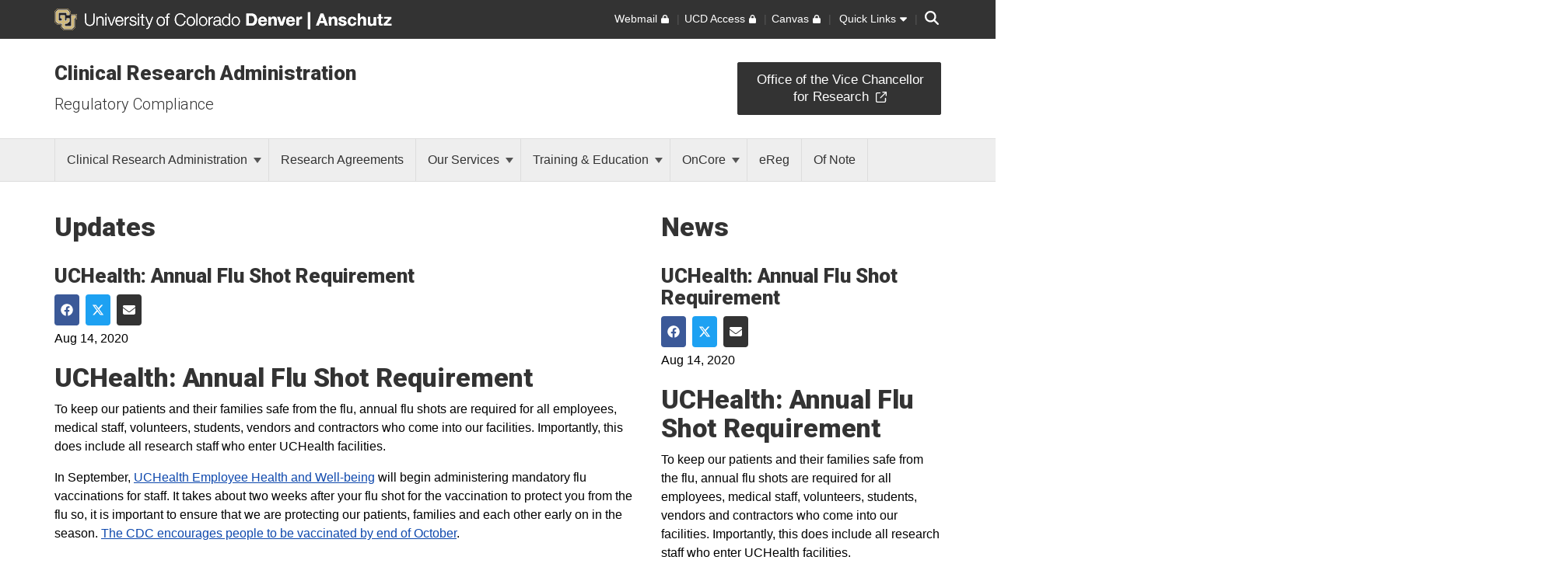

--- FILE ---
content_type: text/html; charset=utf-8
request_url: https://research.cuanschutz.edu/crs/clinical-research-support/clinical-research-administration/updates/newsletter/uchealth-annual-flu-shot-requirement
body_size: 13378
content:
 <!DOCTYPE html> <html lang="en"> <head> <meta http-equiv="X-UA-Compatible" content="IE=edge,chrome=1" /> <meta charset="utf-8" /> <meta name="viewport" content="width=device-width, initial-scale=1"> <title>
	UCHealth: Annual Flu Shot Requirement
</title> <link rel="icon" type="image/png" href="/CU_favicon_16x16.png" sizes="16x16"> <link rel="icon" type="image/png" href="/CU_favicon_32x32.png" sizes="32x32"> <link rel="icon" type="image/png" href="/CU_favicon_96x96.png" sizes="96x96"> <link href="/Frontend-Assembly/Telerik.Sitefinity.Frontend/assets/dist/css/main.min-0ea90d29ad.css?package=CUBootstrap5" rel="stylesheet" type="text/css" /><link href="/Frontend-Assembly/Telerik.Sitefinity.Frontend/assets/dist/css/CUDual.min-2389a1d88a.css?package=CUBootstrap5" rel="stylesheet" type="text/css" /><link href="/Frontend-Assembly/Telerik.Sitefinity.Frontend/assets/dist/css/CULayout02.min-4e5f668f7b.css?package=CUBootstrap5" rel="stylesheet" type="text/css" /> <script src="https://kit.fontawesome.com/905b77de1f.js" crossorigin="anonymous"></script> <link rel="stylesheet" type="text/css" href="/ResourcePackages/CUBootstrap5/assets/dist/css/aos.min.css?package=CUBootstrap5" id="aos-styles" media="print" onload="this.media='all';"> <link rel="preconnect" href="https://fonts.googleapis.com"> <link rel="preconnect" href="https://fonts.gstatic.com" crossorigin> <link href="https://fonts.googleapis.com/css2?family=Roboto:wght@300;400;900&display=swap" rel="stylesheet" media="print" onload="this.media='all';"> <meta property="og:title" content="Updates | CRS"><meta property="og:type" content="website"><meta property="og:description" content="View updates in Clinical Research"><link rel="canonical" href="https://research.cuanschutz.edu/crs/clinical-research-support/clinical-research-administration/updates/newsletter/uchealth-annual-flu-shot-requirement" /><meta name="description" content="View updates in Clinical Research" /><meta name="keywords" content="Updates, CRS Updates" /></head> <body> <!-- Google Tag Manager --> <noscript> <iframe src="//www.googletagmanager.com/ns.html?id=GTM-PBKNXZ9"
					height="0" width="0" style="display:none;visibility:hidden"></iframe> </noscript> <script>
		(function(w,d,s,l,i){w[l]=w[l]||[];w[l].push({'gtm.start':
		new Date().getTime(),event:'gtm.js'});var f=d.getElementsByTagName(s)[0],
		j=d.createElement(s),dl=l!='dataLayer'?'&l='+l:'';j.async=true;j.src=
		'//www.googletagmanager.com/gtm.js?id='+i+dl;f.parentNode.insertBefore(j,f);
		})(window,document,'script','dataLayer','GTM-PBKNXZ9');</script> <!-- End Google Tag Manager --> <script src="/ScriptResource.axd?d=ktXPS54N4JY6vbaCTPlT9TZC_c_4XSAo2NvUdVQRJLonzKYHkOPVGkGhAEpOzrW_AnjMWmiq0eaKWLWp5iV687pyyQsqQbBJDQOEeJOpzF6YDZZ1W7IP1LwsV5RHRPPA4qC5FvGU7e_E95Uoda96PEFTuDPx6924yTGWBHQyvMFFSAjnthabbhb8XkfdsFnQ0&amp;t=30899611" type="text/javascript"></script><script src="/ScriptResource.axd?d=ePnjFy9PuY6CB3GWMX-b_-12--s5j9j6r93mJQb1vsY4pc09g-IrlT9oK4ucgTdj2aKP31Q6d4Qm2rKjm61TuiMQHNMABAmLymoHd1jQ5Zq45A8aa6NDLo1waMK6Swy_0lRZdS-TzwT06f7IOAWuANUWBerYj8AtiHvs-lUFaJesSAnDiGY556ofXWzPqTz70&amp;t=30899611" type="text/javascript"></script><script src="/ScriptResource.axd?d=Uf8BQcxRshYGUr_fjsqPCM-beS5MsTE47plkjra01xhrFMUl1B_8ItL5i_5-nimJFjVHzUV2TWzjNggcPi9cjzpOAeqhe2pS0MmoEXGvqpS6DTIshKIhEF_yvmuJXtL9HOda8-4-aYOx_cvXDjLoDa9qqXXLOS-uUGBxqdstYp8w5tST4ubx84lp2QKMRyWx0&amp;t=30899611" type="text/javascript"></script> <script src="https://cdn.jsdelivr.net/npm/bootstrap@5.1.3/dist/js/bootstrap.bundle.min.js" integrity="sha384-ka7Sk0Gln4gmtz2MlQnikT1wXgYsOg+OMhuP+IlRH9sENBO0LRn5q+8nbTov4+1p" crossorigin="anonymous"></script> <div class="sfPublicWrapper CUWrapper" id="PublicWrapper"> <div class="cuPublicWrapper CUHeaderWrapper" id="CUHeader"> <div class="skipContainer"><a href="#CUMain" class="skip">Skip to content</a></div> <header class="globalBar t-globalBar"> <div id="mainTopNav" class="navbar fixed-top t-mainTopNav"> <div class="container"> 

<div class="t-contentBlock" >

    <div class="sf-Long-text" ><div id="mainLogo"><a title="University of Colorado Denver" href="https://www.ucdenver.edu/homepage"><img src="/images/default-source/global-theme-images/dual-logo/cu-denver-dual.svg?sfvrsn=fdf802bb_6" height="28" class="d-none d-xl-inline-block" alt="University of Colorado Denver" sf-size="14340" /><img src="/images/default-source/global-theme-images/dual-logo/cu-denver-dual-short.svg?sfvrsn=a6ce02bb_4" height="28" class="d-xl-none" alt="CU Denver" sf-size="4703" /></a><img src="/images/default-source/global-theme-images/dual-logo/dual-split.svg?sfvrsn=aff802bb_4" height="28" class="d-inline-block" alt="" sf-size="357" /><a href="https://www.cuanschutz.edu/homepage" title="University of Colorado Anschutz Medical Campus"><img src="/images/default-source/global-theme-images/cu-anschutz-dual.svg?sfvrsn=69b3efb4_1" height="28" class="d-none d-xl-inline-block" alt="University of Colorado Anschutz Medical Campus" /><img src="/images/default-source/global-theme-images/dual-logo/cu-anschutz-dual-short.svg?sfvrsn=43cd02bb_4" height="28" class="d-xl-none" alt="CU Anschutz" sf-size="2395" /></a></div></div>    
    
</div>
<div id="ContentplaceholderTop_T65C3B82F022_Col00" class="sf_colsIn t-globalLinksContainer" data-sf-element="Container" data-placeholder-label="Global Link Flex Container"><div id="ContentplaceholderTop_T65C3B82F021_Col00" class="sf_colsIn t-globalLinksAndSearch" data-sf-element="Container" data-placeholder-label="Fluid Container">


<ul id="topNav" class="t-topNav list-unstyled list-inline">
    <li class="u-header-link">
     
                <a target=_blank href="http://myemail.ucdenver.edu/">
                    <span class="t-feat-link-text">Webmail</span><svg class="t-external-feat-Link fa-lock" aria-hidden="true" aria-label="opens in a new window to password protected site" xmlns="http://www.w3.org/2000/svg" height="1em" viewBox="0 0 448 512"><!--! Font Awesome Free 6.4.2 by @fontawesome - https://fontawesome.com License - https://fontawesome.com/license (Commercial License) Copyright 2023 Fonticons, Inc. --><path d="M144 144v48H304V144c0-44.2-35.8-80-80-80s-80 35.8-80 80zM80 192V144C80 64.5 144.5 0 224 0s144 64.5 144 144v48h16c35.3 0 64 28.7 64 64V448c0 35.3-28.7 64-64 64H64c-35.3 0-64-28.7-64-64V256c0-35.3 28.7-64 64-64H80z"/></svg>
                </a>

    </li>
    <li class="u-header-link">
     
                <a target=_blank href="https://portal.prod.cu.edu/UCDAccessFedAuthLogin.html">
                    <span class="t-feat-link-text">UCD Access</span><svg class="t-external-feat-Link fa-lock" aria-hidden="true" aria-label="opens in a new window to password protected site" xmlns="http://www.w3.org/2000/svg" height="1em" viewBox="0 0 448 512"><!--! Font Awesome Free 6.4.2 by @fontawesome - https://fontawesome.com License - https://fontawesome.com/license (Commercial License) Copyright 2023 Fonticons, Inc. --><path d="M144 144v48H304V144c0-44.2-35.8-80-80-80s-80 35.8-80 80zM80 192V144C80 64.5 144.5 0 224 0s144 64.5 144 144v48h16c35.3 0 64 28.7 64 64V448c0 35.3-28.7 64-64 64H64c-35.3 0-64-28.7-64-64V256c0-35.3 28.7-64 64-64H80z"/></svg>
                </a>

    </li>
    <li class="u-header-link">
     
                <a target=_blank href="https://ucdenver.instructure.com/">
                    <span class="t-feat-link-text">Canvas</span><svg class="t-external-feat-Link fa-lock" aria-hidden="true" aria-label="opens in a new window to password protected site" xmlns="http://www.w3.org/2000/svg" height="1em" viewBox="0 0 448 512"><!--! Font Awesome Free 6.4.2 by @fontawesome - https://fontawesome.com License - https://fontawesome.com/license (Commercial License) Copyright 2023 Fonticons, Inc. --><path d="M144 144v48H304V144c0-44.2-35.8-80-80-80s-80 35.8-80 80zM80 192V144C80 64.5 144.5 0 224 0s144 64.5 144 144v48h16c35.3 0 64 28.7 64 64V448c0 35.3-28.7 64-64 64H64c-35.3 0-64-28.7-64-64V256c0-35.3 28.7-64 64-64H80z"/></svg>
                </a>

    </li>
    <li class="t-ql-toggle">
        <a href="javascript:void(0)">
            <svg class="fa-times-circle" aria-label="minimize" xmlns="http://www.w3.org/2000/svg" height="1em" viewBox="0 0 512 512"><!--! Font Awesome Free 6.4.2 by @fontawesome - https://fontawesome.com License - https://fontawesome.com/license (Commercial License) Copyright 2023 Fonticons, Inc. --><path d="M256 512A256 256 0 1 0 256 0a256 256 0 1 0 0 512zM175 175c9.4-9.4 24.6-9.4 33.9 0l47 47 47-47c9.4-9.4 24.6-9.4 33.9 0s9.4 24.6 0 33.9l-47 47 47 47c9.4 9.4 9.4 24.6 0 33.9s-24.6 9.4-33.9 0l-47-47-47 47c-9.4 9.4-24.6 9.4-33.9 0s-9.4-24.6 0-33.9l47-47-47-47c-9.4-9.4-9.4-24.6 0-33.9z"/></svg>
            <span class="t-feat-link-text">Quick Links</span>
            <svg class="fa-caret-down" xmlns="http://www.w3.org/2000/svg" height="1em" viewBox="0 0 320 512"><!--! Font Awesome Free 6.4.2 by @fontawesome - https://fontawesome.com License - https://fontawesome.com/license (Commercial License) Copyright 2023 Fonticons, Inc. --><path d="M137.4 374.6c12.5 12.5 32.8 12.5 45.3 0l128-128c9.2-9.2 11.9-22.9 6.9-34.9s-16.6-19.8-29.6-19.8L32 192c-12.9 0-24.6 7.8-29.6 19.8s-2.2 25.7 6.9 34.9l128 128z"/></svg>
        </a>
    </li>
</ul>



<input type="hidden" data-sf-role="searchSiteUrl" value="research.cuanschutz.edu/crs" />
<input type="hidden" data-sf-role="searchSiteDomain" value="research.cuanschutz.edu" />
<input type="hidden" data-sf-role="searchSiteDomainName" value="Research Admin" />
<input type="hidden" data-sf-role="searchDomainFiltersHidden" value="False" />
<input type="hidden" data-sf-role="searchAllUniversitySitesFilterHidden" value="False" />
<div class="t-contentBlock">
	<div class="t-searchLarge">
		<div id="search" class="input-group custom-search-form">
			<label class="t-searchLabel visuallyhidden" for="searchWords">Search</label><input name="query" type="text" aria-label="search" id="searchWords" placeholder="Search" autocomplete="off" />
			<div class="t-searchDomainOptionContainer ">
				<div class="t-searchDomainRadioContainer">
					<input type="radio" id="current-domain" name="domain-selection" value="domain" /><label for="current-domain">Research Admin</label>
				</div>
					<div class="t-searchDomainRadioContainer">
						<input type="radio" id="all-sites" name="domain-selection" value="all-sites" /><label for="all-sites">All University Sites</label>
					</div>
			</div>
			<button type="submit" class="j-searchMain">Submit</button><svg class="j-search-icon" xmlns="http://www.w3.org/2000/svg" height="1em" viewBox="0 0 512 512"><!--! Font Awesome Free 6.4.2 by @fontawesome - https://fontawesome.com License - https://fontawesome.com/license (Commercial License) Copyright 2023 Fonticons, Inc. --><path d="M416 208c0 45.9-14.9 88.3-40 122.7L502.6 457.4c12.5 12.5 12.5 32.8 0 45.3s-32.8 12.5-45.3 0L330.7 376c-34.4 25.2-76.8 40-122.7 40C93.1 416 0 322.9 0 208S93.1 0 208 0S416 93.1 416 208zM208 352a144 144 0 1 0 0-288 144 144 0 1 0 0 288z"/></svg>
			<div class="t-searchBack">&nbsp;</div>
			</div>
	</div>
</div>







</div>

</div>


 </div> <div class="u-mask"> 

<div class="t-contentBlock j-ql-content-block" >

    <div class="sf-Long-text" ><div id="quickLinks" class="t-quickLinks" aria-label="Quick links navigation" aria-hidden="true" aria-expanded="false"><div class="container"><div class="row"><div class="col-md-12 j-global-links d-md-flex">&nbsp;</div></div><div class="row"><div class="col-lg-3"><h3>Tools &amp; Resources</h3><ul class="list-unstyled"><li><a href="https://directory.ucdenver.edu/" data-sf-ec-immutable="">Campus Directory</a></li><li><a href="https://www.ucdenver.edu/AZIndex">A-Z Index</a></li><li><a href="https://www.ucdenver.edu/offices/human-resources" data-sf-ec-immutable="">Human Resources</a></li><li><a href="https://www.ucdenver.edu/policies" data-sf-ec-immutable="">University Policies</a></li><li><a href="https://library.auraria.edu/" data-sf-ec-immutable="">Auraria Library</a></li><li><a href="https://library.cuanschutz.edu" data-sf-ec-immutable="">Strauss Health Sciences Library</a></li></ul></div><div class="col-lg-6"><h3>Schools &amp; Colleges</h3><div class="row"><div class="col-lg-6"><h4>CU Denver</h4><ul class="list-unstyled"><li><a href="https://architectureandplanning.ucdenver.edu/architecture">College of Architecture and Planning</a></li><li><a href="https://artsandmedia.ucdenver.edu/college-of-arts-and-media">College of Arts &amp; Media</a></li><li><a href="https://business.ucdenver.edu/" data-sf-ec-immutable="">Business School</a></li><li><a href="https://education.ucdenver.edu/home">School of Education &amp; Human Development</a></li><li><a href="https://engineering.ucdenver.edu/college-of-engineering-and-applied-science">College of Engineering, Design and Computing</a></li><li><a href="https://clas.ucdenver.edu/" data-sf-ec-immutable="">College of Liberal Arts and Sciences</a></li><li><a href="https://publicaffairs.ucdenver.edu/home">School of Public Affairs</a></li></ul></div><div class="col-lg-6"><h4>CU Anschutz</h4><ul class="list-unstyled"><li><a href="https://dental.cuanschutz.edu/home">School of Dental Medicine</a></li><li><a href="https://graduateschool.cuanschutz.edu/graduate-school-home">Graduate School</a></li><li><a href="https://medschool.cuanschutz.edu/School-of-Medicine">School of Medicine</a></li><li><a href="https://nursing.cuanschutz.edu/home">College of Nursing</a></li><li><a href="https://pharmacy.cuanschutz.edu/cupharmacy">Skaggs School of Pharmacy and Pharmaceutical Sciences</a></li><li><a href="https://coloradosph.cuanschutz.edu/home">Colorado School of Public Health</a></li></ul></div></div></div><div class="col-lg-3"><h3>CU Campuses</h3><ul class="list-unstyled"><li><a href="https://www.cuanschutz.edu/homepage">CU Anschutz</a></li><li><a href="https://www.colorado.edu" data-sf-ec-immutable="">CU Boulder</a></li><li><a href="https://www.uccs.edu" data-sf-ec-immutable="">CU Colorado Springs</a></li><li><a href="https://www.ucdenver.edu/homepage">CU Denver</a></li><li><a href="https://online.cu.edu" data-sf-ec-immutable="">CU Online</a></li><li><a href="https://www.cu.edu" data-sf-ec-immutable="">CU System</a></li></ul></div></div></div></div><!--maintain separately--></div>    
    
</div>
 </div> </div> </header> <!--maintain seperately this had be to be rebuilt, the search cannot be wrapped in the ul--> <!--maintain seperately--> 





<div>






</div>









<section class="localHeader t-localHeader " role="banner">
    <div class="container">
        <div class="row localHeaderRow">
            <div class="col-lg-9 col-10">

                        <h2><a href="/crs">Clinical Research Administration</a></h2>

                        <h3 class="pageParentUnit">
                            <a href="https://research.cuanschutz.edu/regulatory-compliance">Regulatory Compliance</a>
                        </h3>
            </div>

                        <div class="col-lg-3 ctaContainer col-2">
                            <aside class="ctaContentType ctaButton t-colorOptionOne localHeaderCta paddingMedium">
                                <p class="t-ctaHeader">
                                    <a href="https://research.cuanschutz.edu/" target="_blank">
                                        <span>Office of the Vice Chancellor for Research</span><svg class="t-externalLink fa-external-link" aria-label="opens in a new window" xmlns="http://www.w3.org/2000/svg" height="1em" viewBox="0 0 512 512"><!--! Font Awesome Pro 6.4.2 by @@fontawesome - https://fontawesome.com License - https://fontawesome.com/license (Commercial License) Copyright 2023 Fonticons, Inc. --><path d="M304 24c0 13.3 10.7 24 24 24H430.1L207 271c-9.4 9.4-9.4 24.6 0 33.9s24.6 9.4 33.9 0l223-223V184c0 13.3 10.7 24 24 24s24-10.7 24-24V24c0-13.3-10.7-24-24-24H328c-13.3 0-24 10.7-24 24zM72 32C32.2 32 0 64.2 0 104V440c0 39.8 32.2 72 72 72H408c39.8 0 72-32.2 72-72V312c0-13.3-10.7-24-24-24s-24 10.7-24 24V440c0 13.3-10.7 24-24 24H72c-13.3 0-24-10.7-24-24V104c0-13.3 10.7-24 24-24H200c13.3 0 24-10.7 24-24s-10.7-24-24-24H72z"/></svg>
                                    </a>
                                </p>
                            </aside>
                        </div>


        </div>
    </div>
</section> </div> <div class="cuPublicWrapper CUMainWrapper CUContentTwoWrapper u-ContentTwo" id="CUTemp"> 





	<div class="t-horizontalNav ">
		

		<nav class="navbar navbar-light navbar-expand-md" role="navigation" aria-label="Primary">

            <div class="container j-nav-container">
                <div class="navbar-header j-toggle-relocate">
                    <button type="button" class="navbar-toggler" data-bs-toggle="collapse" data-bs-target="#horizontal-nav-collapse" aria-label="primary navigation menu" aria-expanded="false" aria-controls="enhanced-nav-collapse">
                        <span class="visually-hidden">Toggle navigation</span>
                        <svg class="fa-times"  xmlns="http://www.w3.org/2000/svg" height="1em" viewBox="0 0 384 512"><!--! Font Awesome Pro 6.4.2 by @fontawesome - https://fontawesome.com License - https://fontawesome.com/license (Commercial License) Copyright 2023 Fonticons, Inc. --><path d="M324.5 411.1c6.2 6.2 16.4 6.2 22.6 0s6.2-16.4 0-22.6L214.6 256 347.1 123.5c6.2-6.2 6.2-16.4 0-22.6s-16.4-6.2-22.6 0L192 233.4 59.5 100.9c-6.2-6.2-16.4-6.2-22.6 0s-6.2 16.4 0 22.6L169.4 256 36.9 388.5c-6.2 6.2-6.2 16.4 0 22.6s16.4 6.2 22.6 0L192 278.6 324.5 411.1z"/></svg>
                        <svg class="fa-bars" xmlns="http://www.w3.org/2000/svg" height="1em" viewBox="0 0 448 512"><!--! Font Awesome Pro 6.4.2 by @fontawesome - https://fontawesome.com License - https://fontawesome.com/license (Commercial License) Copyright 2023 Fonticons, Inc. --><path d="M0 80c0-8.8 7.2-16 16-16H432c8.8 0 16 7.2 16 16s-7.2 16-16 16H16C7.2 96 0 88.8 0 80zM0 240c0-8.8 7.2-16 16-16H432c8.8 0 16 7.2 16 16s-7.2 16-16 16H16c-8.8 0-16-7.2-16-16zM448 400c0 8.8-7.2 16-16 16H16c-8.8 0-16-7.2-16-16s7.2-16 16-16H432c8.8 0 16 7.2 16 16z"/></svg>
                    </button>
                </div>

                <div class="collapse navbar-collapse" id="horizontal-nav-collapse">
                        <ul class="nav navbar-nav">
            <li class="nav-item dropdown">
                <a class="t-pageLink" href="/crs/clinical-research-support/clinical-research-administration">
                    Clinical Research Administration
                    <span class="caret"></span>
                </a>
                <a class="t-toggleControl" data-bs-toggle="collapse" role="button" aria-expanded="false" href="#hr-nav-98c761ba-7867-444d-9307-36215f83b05a" aria-controls="hr-nav-98c761ba-7867-444d-9307-36215f83b05a" aria-label="toggle sub menu">
                    <svg class="uiIcon fa-plus" xmlns="http://www.w3.org/2000/svg" height="1em" viewBox="0 0 448 512"><!--! Font Awesome Free 6.4.2 by @fontawesome - https://fontawesome.com License - https://fontawesome.com/license (Commercial License) Copyright 2023 Fonticons, Inc. --><path d="M256 80c0-17.7-14.3-32-32-32s-32 14.3-32 32V224H48c-17.7 0-32 14.3-32 32s14.3 32 32 32H192V432c0 17.7 14.3 32 32 32s32-14.3 32-32V288H400c17.7 0 32-14.3 32-32s-14.3-32-32-32H256V80z"/></svg>
                    <svg class="uiIcon fa-minus" xmlns="http://www.w3.org/2000/svg" height="1em" viewBox="0 0 448 512"><!--! Font Awesome Free 6.4.2 by @fontawesome - https://fontawesome.com License - https://fontawesome.com/license (Commercial License) Copyright 2023 Fonticons, Inc. --><path d="M432 256c0 17.7-14.3 32-32 32L48 288c-17.7 0-32-14.3-32-32s14.3-32 32-32l352 0c17.7 0 32 14.3 32 32z"/></svg>
                </a>
                <ul class="t-mobile-dropdown-menu collapse" id="hr-nav-98c761ba-7867-444d-9307-36215f83b05a">
                                <li class="nav-item "><a href="/crs/clinical-research-support/clinical-research-administration/clinicaltrials.gov-support" target="_self"><span class="nav-text">ClinicalTrials.gov Support</span></a></li>
            <li class="nav-item "><a href="/crs/clinical-research-support/clinical-research-administration/human-subjects-research-portals" target="_self"><span class="nav-text">Human Subject Research Portal</span></a></li>
            <li class="nav-item "><a href="/crs/clinical-research-support/clinical-research-administration/research-product-review-committee" target="_self"><span class="nav-text">Research Product Review Committee</span></a></li>
            <li class="nav-item "><a href="/crs/clinical-research-support/clinical-research-administration/scientific-advisory-and-review-committee" target="_self"><span class="nav-text">Scientific Advisory and Review Committee</span></a></li>
            <li class="nav-item "><a href="/crs/clinical-research-support/clinical-research-administration/study-monitoring-committee" target="_self"><span class="nav-text">Study Monitoring Committee</span></a></li>
                <li class="dropdown-submenu">
                    <a href="/crs/clinical-research-support/clinical-research-administration/updates" target="_self">
                        News &amp; Updates
                        <span class="right-caret"></span>
                    </a>
                    <ul class="dropdown-menu">
                                    <li class="nav-item "><a href="/crs/clinical-research-support/clinical-research-administration/updates/features" target="_self"><span class="nav-text">Features</span></a></li>

                    </ul>
                </li>
            <li class="nav-item "><a href="/crs/clinical-research-support/clinical-research-administration/contact-us" target="_self"><span class="nav-text">Contact Us</span></a></li>

                </ul>
            </li>
        <li class="nav-item "><a href="/crs/clinical-research-support/research-agreements" target="_self"><span class="nav-text">Research Agreements</span></a></li>
            <li class="nav-item dropdown">
                <a class="t-pageLink" href="/crs/clinical-research-support/our-services">
                    Our Services
                    <span class="caret"></span>
                </a>
                <a class="t-toggleControl" data-bs-toggle="collapse" role="button" aria-expanded="false" href="#hr-nav-6935a7e7-b149-4fde-8f45-5e6190d3cdd0" aria-controls="hr-nav-6935a7e7-b149-4fde-8f45-5e6190d3cdd0" aria-label="toggle sub menu">
                    <svg class="uiIcon fa-plus" xmlns="http://www.w3.org/2000/svg" height="1em" viewBox="0 0 448 512"><!--! Font Awesome Free 6.4.2 by @fontawesome - https://fontawesome.com License - https://fontawesome.com/license (Commercial License) Copyright 2023 Fonticons, Inc. --><path d="M256 80c0-17.7-14.3-32-32-32s-32 14.3-32 32V224H48c-17.7 0-32 14.3-32 32s14.3 32 32 32H192V432c0 17.7 14.3 32 32 32s32-14.3 32-32V288H400c17.7 0 32-14.3 32-32s-14.3-32-32-32H256V80z"/></svg>
                    <svg class="uiIcon fa-minus" xmlns="http://www.w3.org/2000/svg" height="1em" viewBox="0 0 448 512"><!--! Font Awesome Free 6.4.2 by @fontawesome - https://fontawesome.com License - https://fontawesome.com/license (Commercial License) Copyright 2023 Fonticons, Inc. --><path d="M432 256c0 17.7-14.3 32-32 32L48 288c-17.7 0-32-14.3-32-32s14.3-32 32-32l352 0c17.7 0 32 14.3 32 32z"/></svg>
                </a>
                <ul class="t-mobile-dropdown-menu collapse" id="hr-nav-6935a7e7-b149-4fde-8f45-5e6190d3cdd0">
                                <li class="nav-item "><a href="/crs/clinical-research-support/our-services/external-irb" target="_blank"><span class="nav-text">External IRB</span><svg class="t-externalLink fa-external-link" aria-label="opens in a new window" xmlns="http://www.w3.org/2000/svg" height="1em" viewBox="0 0 512 512"><!--! Font Awesome Pro 6.4.2 by @@fontawesome - https://fontawesome.com License - https://fontawesome.com/license (Commercial License) Copyright 2023 Fonticons, Inc. --><path d="M304 24c0 13.3 10.7 24 24 24H430.1L207 271c-9.4 9.4-9.4 24.6 0 33.9s24.6 9.4 33.9 0l223-223V184c0 13.3 10.7 24 24 24s24-10.7 24-24V24c0-13.3-10.7-24-24-24H328c-13.3 0-24 10.7-24 24zM72 32C32.2 32 0 64.2 0 104V440c0 39.8 32.2 72 72 72H408c39.8 0 72-32.2 72-72V312c0-13.3-10.7-24-24-24s-24 10.7-24 24V440c0 13.3-10.7 24-24 24H72c-13.3 0-24-10.7-24-24V104c0-13.3 10.7-24 24-24H200c13.3 0 24-10.7 24-24s-10.7-24-24-24H72z"/></svg></a></li>
            <li class="nav-item "><a href="/crs/clinical-research-support/our-services/qa-monitoring" target="_self"><span class="nav-text">QA &amp; Monitoring</span></a></li>
                <li class="dropdown-submenu">
                    <a href="/crs/clinical-research-support/our-services/clinical-trial-toolkit" target="_self">
                        Researcher Toolkit
                        <span class="right-caret"></span>
                    </a>
                    <ul class="dropdown-menu">
                                    <li class="nav-item "><a href="/crs/clinical-research-support/fda-inspection" target="_self"><span class="nav-text">FDA Inspection</span></a></li>

                    </ul>
                </li>

                </ul>
            </li>
            <li class="nav-item dropdown">
                <a class="t-pageLink" href="/crs/training-education">
                    Training &amp; Education
                    <span class="caret"></span>
                </a>
                <a class="t-toggleControl" data-bs-toggle="collapse" role="button" aria-expanded="false" href="#hr-nav-e79d889f-84bc-436b-9917-222b4623deba" aria-controls="hr-nav-e79d889f-84bc-436b-9917-222b4623deba" aria-label="toggle sub menu">
                    <svg class="uiIcon fa-plus" xmlns="http://www.w3.org/2000/svg" height="1em" viewBox="0 0 448 512"><!--! Font Awesome Free 6.4.2 by @fontawesome - https://fontawesome.com License - https://fontawesome.com/license (Commercial License) Copyright 2023 Fonticons, Inc. --><path d="M256 80c0-17.7-14.3-32-32-32s-32 14.3-32 32V224H48c-17.7 0-32 14.3-32 32s14.3 32 32 32H192V432c0 17.7 14.3 32 32 32s32-14.3 32-32V288H400c17.7 0 32-14.3 32-32s-14.3-32-32-32H256V80z"/></svg>
                    <svg class="uiIcon fa-minus" xmlns="http://www.w3.org/2000/svg" height="1em" viewBox="0 0 448 512"><!--! Font Awesome Free 6.4.2 by @fontawesome - https://fontawesome.com License - https://fontawesome.com/license (Commercial License) Copyright 2023 Fonticons, Inc. --><path d="M432 256c0 17.7-14.3 32-32 32L48 288c-17.7 0-32-14.3-32-32s14.3-32 32-32l352 0c17.7 0 32 14.3 32 32z"/></svg>
                </a>
                <ul class="t-mobile-dropdown-menu collapse" id="hr-nav-e79d889f-84bc-436b-9917-222b4623deba">
                                <li class="nav-item "><a href="/crs/training-education/classes-courses" target="_self"><span class="nav-text">Classes &amp; Courses</span></a></li>
                <li class="dropdown-submenu">
                    <a href="/crs/training-education/additional-resources" target="_self">
                        Additional Resources
                        <span class="right-caret"></span>
                    </a>
                    <ul class="dropdown-menu">
                                        <li class="dropdown-submenu">
                    <a href="/crs/training-education/additional-resources/clinical-trials-budgeting" target="_self">
                        Clinical Trials Budgeting
                        <span class="right-caret"></span>
                    </a>
                    <ul class="dropdown-menu">
                                    <li class="nav-item "><a href="/crs/training-education/additional-resources/clinical-trials-budgeting/why-build-a-cost-budget" target="_self"><span class="nav-text">Why Build a Cost Budget</span></a></li>
            <li class="nav-item "><a href="/crs/training-education/additional-resources/clinical-trials-budgeting/where-do-i-start-in-building-a-cost-budget" target="_self"><span class="nav-text">Where Do I Start in Building a Cost Budget?</span></a></li>
                <li class="dropdown-submenu">
                    <span class="t-group-page-text" tabindex="0">How do I Identify All Required Activities and Estimate the CU Anschutz Costs? <span class="right-caret"></span></span>
                    <ul class="dropdown-menu">
                                    <li class="nav-item "><a href="/crs/training-education/additional-resources/clinical-trials-budgeting/how-do-i-identify-all-required-activities-and-estimate-the-cu-anschutz-costs/protocol-management-activities-and-costs" target="_self"><span class="nav-text">Protocol Management Activities and Costs</span></a></li>
            <li class="nav-item "><a href="/crs/training-education/additional-resources/clinical-trials-budgeting/how-do-i-identify-all-required-activities-and-estimate-the-cu-anschutz-costs/subject-management-activities-and-costs" target="_self"><span class="nav-text">Subject Management Activities and Costs</span></a></li>

                    </ul>
                </li>   
                <li class="dropdown-submenu">
                    <a href="/crs/training-education/additional-resources/clinical-trials-budgeting/cu-anschutz&#39;s-major-categories-of-expense-types" target="_self">
                        CU Anschutz&#39;s Major Categories of Expense Types
                        <span class="right-caret"></span>
                    </a>
                    <ul class="dropdown-menu">
                                    <li class="nav-item "><a href="/crs/training-education/additional-resources/clinical-trials-budgeting/cu-anschutz&#39;s-major-categories-of-expense-types/direct-costs" target="_self"><span class="nav-text">Direct Costs</span></a></li>
            <li class="nav-item "><a href="/crs/training-education/additional-resources/clinical-trials-budgeting/cu-anschutz&#39;s-major-categories-of-expense-types/indirect-costs" target="_self"><span class="nav-text">Indirect Costs</span></a></li>

                    </ul>
                </li>
                <li class="dropdown-submenu">
                    <span class="t-group-page-text" tabindex="0">Finishing Touches <span class="right-caret"></span></span>
                    <ul class="dropdown-menu">
                                    <li class="nav-item "><a href="/crs/training-education/additional-resources/clinical-trials-budgeting/finishing-touches/adjustment-for-inflation" target="_self"><span class="nav-text">Adjustment for Inflation</span></a></li>
            <li class="nav-item "><a href="/crs/training-education/additional-resources/clinical-trials-budgeting/finishing-touches/contingency-factor" target="_self"><span class="nav-text">Contingency Factor</span></a></li>

                    </ul>
                </li>   
                <li class="dropdown-submenu">
                    <span class="t-group-page-text" tabindex="0">How Does OnCore Fit In? <span class="right-caret"></span></span>
                    <ul class="dropdown-menu">
                                    <li class="nav-item "><a href="/crs/training-education/additional-resources/clinical-trials-budgeting/how-does-oncore-fit-in/protocol-related-cost-budget" target="_self"><span class="nav-text">Protocol Related Cost Budget</span></a></li>
            <li class="nav-item "><a href="/crs/training-education/additional-resources/clinical-trials-budgeting/how-does-oncore-fit-in/subject-related-cost-budget" target="_self"><span class="nav-text">Subject Related Cost Budget</span></a></li>

                    </ul>
                </li>   
            <li class="nav-item "><a href="/crs/training-education/additional-resources/clinical-trials-budgeting/frequently-asked-questions" target="_self"><span class="nav-text">Frequently Asked Questions</span></a></li>

                    </ul>
                </li>
            <li class="nav-item "><a href="/crs/training-education/additional-resources/protocol-development" target="_self"><span class="nav-text">Protocol Development</span></a></li>

                    </ul>
                </li>

                </ul>
            </li>
            <li class="nav-item dropdown">
                <a class="t-pageLink" href="/crs/clinical-research-support/oncore">
                    OnCore
                    <span class="caret"></span>
                </a>
                <a class="t-toggleControl" data-bs-toggle="collapse" role="button" aria-expanded="false" href="#hr-nav-6120379f-2d9b-4bbc-9a18-a7367fb18573" aria-controls="hr-nav-6120379f-2d9b-4bbc-9a18-a7367fb18573" aria-label="toggle sub menu">
                    <svg class="uiIcon fa-plus" xmlns="http://www.w3.org/2000/svg" height="1em" viewBox="0 0 448 512"><!--! Font Awesome Free 6.4.2 by @fontawesome - https://fontawesome.com License - https://fontawesome.com/license (Commercial License) Copyright 2023 Fonticons, Inc. --><path d="M256 80c0-17.7-14.3-32-32-32s-32 14.3-32 32V224H48c-17.7 0-32 14.3-32 32s14.3 32 32 32H192V432c0 17.7 14.3 32 32 32s32-14.3 32-32V288H400c17.7 0 32-14.3 32-32s-14.3-32-32-32H256V80z"/></svg>
                    <svg class="uiIcon fa-minus" xmlns="http://www.w3.org/2000/svg" height="1em" viewBox="0 0 448 512"><!--! Font Awesome Free 6.4.2 by @fontawesome - https://fontawesome.com License - https://fontawesome.com/license (Commercial License) Copyright 2023 Fonticons, Inc. --><path d="M432 256c0 17.7-14.3 32-32 32L48 288c-17.7 0-32-14.3-32-32s14.3-32 32-32l352 0c17.7 0 32 14.3 32 32z"/></svg>
                </a>
                <ul class="t-mobile-dropdown-menu collapse" id="hr-nav-6120379f-2d9b-4bbc-9a18-a7367fb18573">
                                <li class="nav-item "><a href="/crs/clinical-research-support/oncore/log-into-oncore" target="_self"><span class="nav-text">Log Into OnCore</span></a></li>
            <li class="nav-item "><a href="/crs/clinical-research-support/oncore/access-training" target="_self"><span class="nav-text">Access &amp; Training</span></a></li>
            <li class="nav-item "><a href="/crs/clinical-research-support/oncore/advarra-university-login1" target="_blank"><span class="nav-text">Advarra University Login</span><svg class="t-externalLink fa-external-link" aria-label="opens in a new window" xmlns="http://www.w3.org/2000/svg" height="1em" viewBox="0 0 512 512"><!--! Font Awesome Pro 6.4.2 by @@fontawesome - https://fontawesome.com License - https://fontawesome.com/license (Commercial License) Copyright 2023 Fonticons, Inc. --><path d="M304 24c0 13.3 10.7 24 24 24H430.1L207 271c-9.4 9.4-9.4 24.6 0 33.9s24.6 9.4 33.9 0l223-223V184c0 13.3 10.7 24 24 24s24-10.7 24-24V24c0-13.3-10.7-24-24-24H328c-13.3 0-24 10.7-24 24zM72 32C32.2 32 0 64.2 0 104V440c0 39.8 32.2 72 72 72H408c39.8 0 72-32.2 72-72V312c0-13.3-10.7-24-24-24s-24 10.7-24 24V440c0 13.3-10.7 24-24 24H72c-13.3 0-24-10.7-24-24V104c0-13.3 10.7-24 24-24H200c13.3 0 24-10.7 24-24s-10.7-24-24-24H72z"/></svg></a></li>
            <li class="nav-item "><a href="/crs/clinical-research-support/oncore/processes" target="_self"><span class="nav-text">Processes</span></a></li>
            <li class="nav-item "><a href="/crs/clinical-research-support/oncore/oncore-department-advisory-meeting-archive" target="_self"><span class="nav-text">Anschutz Advarra Monthly Pulse</span></a></li>
            <li class="nav-item "><a href="/crs/clinical-research-support/oncore/contact-us" target="_self"><span class="nav-text">Contact Us</span></a></li>

                </ul>
            </li>
        <li class="nav-item "><a href="/crs/clinical-research-support/ereg" target="_self"><span class="nav-text">eReg</span></a></li>
        <li class="nav-item "><a href="/crs/clinical-research-support/of-note" target="_self"><span class="nav-text">Of Note</span></a></li>
                        </ul>
                        <div class="t-audience-target ms-auto"></div>
                        <div class="t-mobile-button-target"></div>
                        <div class="t-mobile-ql-target">
                            <a data-bs-toggle="collapse" href="#qlMobile" class="t-submenu-ql-toggle">
                                University Quick Links
                                <svg class="fa-caret-down" xmlns="http://www.w3.org/2000/svg" height="1em" viewBox="0 0 320 512"><!--! Font Awesome Free 6.4.2 by @fontawesome - https://fontawesome.com License - https://fontawesome.com/license (Commercial License) Copyright 2023 Fonticons, Inc. --><path d="M137.4 374.6c12.5 12.5 32.8 12.5 45.3 0l128-128c9.2-9.2 11.9-22.9 6.9-34.9s-16.6-19.8-29.6-19.8L32 192c-12.9 0-24.6 7.8-29.6 19.8s-2.2 25.7 6.9 34.9l128 128z" /></svg>
                                <svg class="fa-caret-up" xmlns="http://www.w3.org/2000/svg" height="1em" viewBox="0 0 320 512"><!--! Font Awesome Free 6.4.2 by @fontawesome - https://fontawesome.com License - https://fontawesome.com/license (Commercial License) Copyright 2023 Fonticons, Inc. --><path d="M182.6 137.4c-12.5-12.5-32.8-12.5-45.3 0l-128 128c-9.2 9.2-11.9 22.9-6.9 34.9s16.6 19.8 29.6 19.8H288c12.9 0 24.6-7.8 29.6-19.8s2.2-25.7-6.9-34.9l-128-128z" /></svg>
                            </a>
                            <div class="collapse" id="qlMobile">

                            </div>
                        </div>

                    </div><!-- /.navbar-collapse -->	
			
			

            </div><!-- /.container-fluid -->
		</nav>

	</div>







 </div> <div class="cuPublicWrapper CUMainWrapper u-RP" id="CUMain"> <div class="container-fluid t-fullWidthContainer t-CUHeroContainer"> <div class="row"> 
 </div> </div> <div class="container t-breadCrumbContainer" id="CUBreadCols"> <div class="row"> <div class="col-lg-12"> 
 </div> </div> </div> <main> <div class="container-fluid t-fullWidthContainer t-CUHeroContainer"> <div class="row"> 
 </div> </div> <div class="container t-CUMainContainer"> <div class="row reorder t-CUMobileCols"> <div class="col-12 col-lg-9 u-CU-col-lg-push-3 t-CUWideCol"> 
 <div class="row t-CUSubCols"> <div class="col-lg-8 t-CUSubWideCol"> 
 </div> <div class="col-lg-4 t-CUSubNarrowCol"> 
 </div> </div> </div> <div class="col-12 col-lg-3 u-CU-col-lg-pull-9 t-CUNarrowCol"> 
 </div> </div> <div class="row t-mainContainer"> 
<div class="t-DBmainContainerRow" data-sf-element="Row">
    <div id="MainContainer_TD703DFC4001_Col00" class="sf_colsIn t-DBmainContainerCol" data-sf-element="Column 1" data-placeholder-label="MainContainer">

<div id="paddingb2ff19ee-eabd-4af0-b98c-84c0dad37496" class="bg-CU_transparent"></div>

<style>
	#paddingb2ff19ee-eabd-4af0-b98c-84c0dad37496 
	{
		padding-top:20px;
        flex: 0 1 100%;
	}	
</style><div class="row" data-sf-element="Row">
    <div id="MainContainer_C015_Col00" class="sf_colsIn bootstrap_5 col-lg-8" data-sf-element="Column 1" data-placeholder-label="Column 1">
<div class="t-contentBlock" >

    <div class="sf-Long-text" ><h1>Updates</h1></div>    
    
</div>






<article class="fullView t-articleFullView" >



    <h2 class="headline" >
        UCHealth: Annual Flu Shot Requirement
    </h2>
    

    <span class="articleInfo">
        

        



    <div class="t-social-share">
        <!-- Facebook Share Button -->
        <button class="t-social-btn t-btn-facebook" id="facebook-share-btn" aria-label="Share on Facebook">
            <svg xmlns="http://www.w3.org/2000/svg" viewBox="0 0 512 512"><!--! Font Awesome Free 6.4.2 by @fontawesome - https://fontawesome.com License - https://fontawesome.com/license (Commercial License) Copyright 2023 Fonticons, Inc. --><path d="M504 256C504 119 393 8 256 8S8 119 8 256c0 123.78 90.69 226.38 209.25 245V327.69h-63V256h63v-54.64c0-62.15 37-96.48 93.67-96.48 27.14 0 55.52 4.84 55.52 4.84v61h-31.28c-30.8 0-40.41 19.12-40.41 38.73V256h68.78l-11 71.69h-57.78V501C413.31 482.38 504 379.78 504 256z"/></svg>
            <span class="visually-hidden">Share on Facebook</span>
        </button>

        <!-- Twitter Share Button -->
        <button class="t-social-btn t-btn-twitter" id="twitter-share-btn" aria-label="Share on Twitter">
            <svg xmlns="http://www.w3.org/2000/svg" viewBox="0 0 512 512"><!--!Font Awesome Free 6.5.1 by @fontawesome - https://fontawesome.com License - https://fontawesome.com/license/free Copyright 2023 Fonticons, Inc.--><path d="M389.2 48h70.6L305.6 224.2 487 464H345L233.7 318.6 106.5 464H35.8L200.7 275.5 26.8 48H172.4L272.9 180.9 389.2 48zM364.4 421.8h39.1L151.1 88h-42L364.4 421.8z"/></svg>
            <span class="visually-hidden">Share on Twitter</span>
        </button>

        <!-- Email Share Button -->
        <button class="t-social-btn t-btn-email" id="email-share-btn" aria-label="Share via Email">
            <svg xmlns="http://www.w3.org/2000/svg" viewBox="0 0 512 512"><!--! Font Awesome Free 6.4.2 by @fontawesome - https://fontawesome.com License - https://fontawesome.com/license (Commercial License) Copyright 2023 Fonticons, Inc. --><path d="M48 64C21.5 64 0 85.5 0 112c0 15.1 7.1 29.3 19.2 38.4L236.8 313.6c11.4 8.5 27 8.5 38.4 0L492.8 150.4c12.1-9.1 19.2-23.3 19.2-38.4c0-26.5-21.5-48-48-48H48zM0 176V384c0 35.3 28.7 64 64 64H448c35.3 0 64-28.7 64-64V176L294.4 339.2c-22.8 17.1-54 17.1-76.8 0L0 176z"/></svg>
            <span class="visually-hidden">Share via Email</span>
        </button>
    </div>
    <script>
        function openPopup(url, width, height) {
            var left = (screen.width / 2) - (width / 2);
            var top = (screen.height / 2) - (height / 2);
            window.open(url, '_blank', 'width=' + width + ', height=' + height + ', top=' + top + ', left=' + left);
        }
        var facebookShareBtn = document.getElementById('facebook-share-btn');
        facebookShareBtn.addEventListener('click', shareOnFacebook);
        function shareOnFacebook() {
            var url = window.location.href;
            var facebookUrl = 'https://www.facebook.com/sharer.php?u=' + encodeURIComponent(url);
            openPopup(facebookUrl, 600, 400);
        }
        var twitterShareBtn = document.getElementById("twitter-share-btn");
        twitterShareBtn.addEventListener('click', shareOnTwitter);
        function shareOnTwitter() {
            var url = window.location.href;
            var twitterUrl = 'https://twitter.com/intent/tweet?url=' + encodeURIComponent(url);
            openPopup(twitterUrl, 600, 400);
        }
        var emailShareBtn = document.getElementById("email-share-btn");
        emailShareBtn.addEventListener('click', shareByEmail);
        function shareByEmail() {
            var url = window.location.href;
            var subject = 'Check out this link';
            var body = 'I found this link and thought you might find it interesting: ' + url;
            var emailUrl = 'mailto:?subject=' + encodeURIComponent(subject) + '&body=' + encodeURIComponent(body);
            openPopup(emailUrl, 600, 400);
        }


    </script>











        
        
            <span class="t-pubdate byLine" >
                Aug 14, 2020
            </span>

        


        
            <div class="detailsFull" >

                <h1>UCHealth: Annual Flu Shot Requirement</h1>
<p>To keep our patients and their families safe from the flu, annual flu shots are required for all employees, medical staff, volunteers, students, vendors and contractors who come into our facilities. Importantly, this does include all research staff who enter UCHealth facilities.</p>
<p>In September, <a href="https://thesource.uchealth.org/Departments/HR/HealthAndWellness/Pages/Employee-Health-UCH.aspx">UCHealth Employee Health and Well-being</a> will begin administering mandatory flu vaccinations for staff. It takes about two weeks after your flu shot for the vaccination to protect you from the flu so, it is important to ensure that we are protecting our patients, families and each other early on in the season. <a href="https://www.cdc.gov/flu/index.htm">The CDC encourages people to be vaccinated by end of October</a>.</p>
<p>2020 dates and deadline:</p>
<ul style="list-style-type: disc;">
    <ul style="list-style-type: circle;">
        <li><strong>September: </strong>Flu shot clinics start<strong>. </strong>See here for locations in metro Denver: <a href="https://thesource.uchealth.org/Departments/HR/HealthAndWellness/Documents/Flu%202020/Flu%20clinic%20schedules/Metro_Flu%20schedule_2020.pdf">https://thesource.uchealth.org/Departments/HR/HealthAndWellness/Documents/Flu%202020/Flu%20clinic%20schedules/Metro_Flu%20schedule_2020.pdf</a> </li>
        <li><strong>November 2<sup>nd</sup>: </strong>Flu shot clinics end. </li>
        <li><strong>Nov. 15:</strong> Applicable research staff who are not compliant with the policy will lose access to UCHealth facility</li>
    </ul>
</ul>
<p>There are no major changes to the flu vaccination process this year. Information on how and when you may get your free on-site flu shot is coming soon.</p>
<p>As always, your dedication to keeping our patients and staff healthy and preventing the spread of influenza is much appreciated.</p>
<p>If you have any questions or concerns, please do not hesitate to contact <a href="/cdn-cgi/l/email-protection#7a0903090e1f17541f170a1615031f1f121f1b160e123a0f19121f1b160e125415081d"><span class="__cf_email__" data-cfemail="b7c4cec4c3d2da99d2dac7dbd8ced2d2dfd2d6dbc3dff7c2d4dfd2d6dbc3df99d8c5d0">[email&#160;protected]</span></a>.</p>            </div>

        <div class="float-end">
            <span class="catTags">
                



            </span>
        </div>

            <aside class="authorInfo">
                
                
            </aside>


        <br clear="all" />
</article>


    </div>
    <div id="MainContainer_C015_Col01" class="sf_colsIn bootstrap_5 col-lg-4" data-sf-element="Column 2" data-placeholder-label="Column 2">
<div class="t-contentBlock" >

    <div class="sf-Long-text" ><h1>News</h1></div>    
    
</div>






<article class="fullView t-articleFullView" >



    <h2 class="headline" >
        UCHealth: Annual Flu Shot Requirement
    </h2>
    

    <span class="articleInfo">
        

        



    <div class="t-social-share">
        <!-- Facebook Share Button -->
        <button class="t-social-btn t-btn-facebook" id="facebook-share-btn" aria-label="Share on Facebook">
            <svg xmlns="http://www.w3.org/2000/svg" viewBox="0 0 512 512"><!--! Font Awesome Free 6.4.2 by @fontawesome - https://fontawesome.com License - https://fontawesome.com/license (Commercial License) Copyright 2023 Fonticons, Inc. --><path d="M504 256C504 119 393 8 256 8S8 119 8 256c0 123.78 90.69 226.38 209.25 245V327.69h-63V256h63v-54.64c0-62.15 37-96.48 93.67-96.48 27.14 0 55.52 4.84 55.52 4.84v61h-31.28c-30.8 0-40.41 19.12-40.41 38.73V256h68.78l-11 71.69h-57.78V501C413.31 482.38 504 379.78 504 256z"/></svg>
            <span class="visually-hidden">Share on Facebook</span>
        </button>

        <!-- Twitter Share Button -->
        <button class="t-social-btn t-btn-twitter" id="twitter-share-btn" aria-label="Share on Twitter">
            <svg xmlns="http://www.w3.org/2000/svg" viewBox="0 0 512 512"><!--!Font Awesome Free 6.5.1 by @fontawesome - https://fontawesome.com License - https://fontawesome.com/license/free Copyright 2023 Fonticons, Inc.--><path d="M389.2 48h70.6L305.6 224.2 487 464H345L233.7 318.6 106.5 464H35.8L200.7 275.5 26.8 48H172.4L272.9 180.9 389.2 48zM364.4 421.8h39.1L151.1 88h-42L364.4 421.8z"/></svg>
            <span class="visually-hidden">Share on Twitter</span>
        </button>

        <!-- Email Share Button -->
        <button class="t-social-btn t-btn-email" id="email-share-btn" aria-label="Share via Email">
            <svg xmlns="http://www.w3.org/2000/svg" viewBox="0 0 512 512"><!--! Font Awesome Free 6.4.2 by @fontawesome - https://fontawesome.com License - https://fontawesome.com/license (Commercial License) Copyright 2023 Fonticons, Inc. --><path d="M48 64C21.5 64 0 85.5 0 112c0 15.1 7.1 29.3 19.2 38.4L236.8 313.6c11.4 8.5 27 8.5 38.4 0L492.8 150.4c12.1-9.1 19.2-23.3 19.2-38.4c0-26.5-21.5-48-48-48H48zM0 176V384c0 35.3 28.7 64 64 64H448c35.3 0 64-28.7 64-64V176L294.4 339.2c-22.8 17.1-54 17.1-76.8 0L0 176z"/></svg>
            <span class="visually-hidden">Share via Email</span>
        </button>
    </div>
    <script data-cfasync="false" src="/cdn-cgi/scripts/5c5dd728/cloudflare-static/email-decode.min.js"></script><script>
        function openPopup(url, width, height) {
            var left = (screen.width / 2) - (width / 2);
            var top = (screen.height / 2) - (height / 2);
            window.open(url, '_blank', 'width=' + width + ', height=' + height + ', top=' + top + ', left=' + left);
        }
        var facebookShareBtn = document.getElementById('facebook-share-btn');
        facebookShareBtn.addEventListener('click', shareOnFacebook);
        function shareOnFacebook() {
            var url = window.location.href;
            var facebookUrl = 'https://www.facebook.com/sharer.php?u=' + encodeURIComponent(url);
            openPopup(facebookUrl, 600, 400);
        }
        var twitterShareBtn = document.getElementById("twitter-share-btn");
        twitterShareBtn.addEventListener('click', shareOnTwitter);
        function shareOnTwitter() {
            var url = window.location.href;
            var twitterUrl = 'https://twitter.com/intent/tweet?url=' + encodeURIComponent(url);
            openPopup(twitterUrl, 600, 400);
        }
        var emailShareBtn = document.getElementById("email-share-btn");
        emailShareBtn.addEventListener('click', shareByEmail);
        function shareByEmail() {
            var url = window.location.href;
            var subject = 'Check out this link';
            var body = 'I found this link and thought you might find it interesting: ' + url;
            var emailUrl = 'mailto:?subject=' + encodeURIComponent(subject) + '&body=' + encodeURIComponent(body);
            openPopup(emailUrl, 600, 400);
        }


    </script>











        
        
            <span class="t-pubdate byLine" >
                Aug 14, 2020
            </span>

        


        
            <div class="detailsFull" >

                <h1>UCHealth: Annual Flu Shot Requirement</h1>
<p>To keep our patients and their families safe from the flu, annual flu shots are required for all employees, medical staff, volunteers, students, vendors and contractors who come into our facilities. Importantly, this does include all research staff who enter UCHealth facilities.</p>
<p>In September, <a href="https://thesource.uchealth.org/Departments/HR/HealthAndWellness/Pages/Employee-Health-UCH.aspx">UCHealth Employee Health and Well-being</a> will begin administering mandatory flu vaccinations for staff. It takes about two weeks after your flu shot for the vaccination to protect you from the flu so, it is important to ensure that we are protecting our patients, families and each other early on in the season. <a href="https://www.cdc.gov/flu/index.htm">The CDC encourages people to be vaccinated by end of October</a>.</p>
<p>2020 dates and deadline:</p>
<ul style="list-style-type: disc;">
    <ul style="list-style-type: circle;">
        <li><strong>September: </strong>Flu shot clinics start<strong>. </strong>See here for locations in metro Denver: <a href="https://thesource.uchealth.org/Departments/HR/HealthAndWellness/Documents/Flu%202020/Flu%20clinic%20schedules/Metro_Flu%20schedule_2020.pdf">https://thesource.uchealth.org/Departments/HR/HealthAndWellness/Documents/Flu%202020/Flu%20clinic%20schedules/Metro_Flu%20schedule_2020.pdf</a> </li>
        <li><strong>November 2<sup>nd</sup>: </strong>Flu shot clinics end. </li>
        <li><strong>Nov. 15:</strong> Applicable research staff who are not compliant with the policy will lose access to UCHealth facility</li>
    </ul>
</ul>
<p>There are no major changes to the flu vaccination process this year. Information on how and when you may get your free on-site flu shot is coming soon.</p>
<p>As always, your dedication to keeping our patients and staff healthy and preventing the spread of influenza is much appreciated.</p>
<p>If you have any questions or concerns, please do not hesitate to contact <a href="/cdn-cgi/l/email-protection#7c0f050f0819115219110c101305191914191d1008143c091f14191d10081452130e1b"><span class="__cf_email__" data-cfemail="8dfef4fef9e8e0a3e8e0fde1e2f4e8e8e5e8ece1f9e5cdf8eee5e8ece1f9e5a3e2ffea">[email&#160;protected]</span></a>.</p>            </div>

        <div class="float-end">
            <span class="catTags">
                



            </span>
        </div>

            <aside class="authorInfo">
                
                
            </aside>


        <br clear="all" />
</article>


    </div>
</div>
<div class="row" data-sf-element="Row">
    <div id="MainContainer_C014_Col00" class="sf_colsIn bootstrap_5 col-lg-4" data-sf-element="Column 1" data-placeholder-label="Column 1">
    </div>
    <div id="MainContainer_C014_Col01" class="sf_colsIn bootstrap_5 col-lg-8" data-sf-element="Column 2" data-placeholder-label="Column 2">
    </div>
</div>


<div id="paddingd41a515f-ad39-4d27-8095-2d964e32c5dc" class="bg-CU_transparent"></div>

<style>
	#paddingd41a515f-ad39-4d27-8095-2d964e32c5dc 
	{
		padding-top:20px;
        flex: 0 1 100%;
	}	
</style>

<div id="padding6e15dc32-cb84-42c3-a46d-3f88a8dbf693" class="bg-CU_transparent"></div>

<style>
	#padding6e15dc32-cb84-42c3-a46d-3f88a8dbf693 
	{
		padding-top:30px;
        flex: 0 1 100%;
	}	
</style>
    </div>
</div>
 </div> </div> </main> </div> <div class="cuPublicWrapper CUFooterWrapper" id="CUFooter">


<div class="ankle t-ankle t-noSocialMedia">
    <div class="container">
        <div class="row">
                <div class="col-lg-3">



	<div class="contactArea" role="region" aria-label="Contact information" itemscope itemtype="http://schema.org/Organization">
		<h3 id="contactInformation">
			<span itemprop="name" class="t-deptTitle j-deptTitle">Office of the Vice Chancellor for Research</span>
		</h3>
    <div class="contactArea_addrContainer ">
        <div class="contactArea_addr">
        <p class="t-addr-title">CU Anschutz</p>
        <p class="t-addr-building">Fitzsimons Building</p>
    <div itemprop="address" itemscope itemtype="http://schema.org/PostalAddress">
                <p>
                    <span itemprop="streetAddress">
                        13001 East 17th Place
                    </span>
                </p>
                <p>
                    <span itemprop="streetAddress">
                        WG109
                    </span>
                </p>
                <p>
                    <span itemprop="postOfficeBoxNumber">
                        Mail Stop F520
                    </span>
                </p>
    <p>
        <span itemprop="addressLocality">Aurora,</span>
        <span itemprop="addressRegion">CO</span>
        <span itemprop="postalCode"> 80045</span>
    </p>

    </div>


    <hr class="t-ankle-hr">
</div>

        
        

    </div>
	</div>



 
                </div>
            <div class="col-lg-9">
                <div class="linkWrapper">
                    <div class="linkArea row">
                            <div class="t-localFooterLinkCol three-up">
        

<span class="ankleLinkTitle" role="navigation">

                <a target=_blank href="https://research.cuanschutz.edu/directory">Offices Supporting CU Anschutz and CU Denver</a>

</span>

    <ul class="list-unstyled">
                    <li><a target=_blank href="https://research.cuanschutz.edu/basic-science">Basic Science Research</a></li>
                    <li><a target=_blank href="https://research.cuanschutz.edu/ogc">Grants and Contracts</a></li>
                    <li><a target=_blank href="https://research.cuanschutz.edu/olar">Laboratory Animal Resources</a></li>
                    <li><a target=_blank href="https://research.cuanschutz.edu/regulatory-compliance">Regulatory Compliance</a></li>

    </ul>

    </div>

                            <div class="t-localFooterLinkCol three-up">
        

<span class="ankleLinkTitle" role="navigation">

Offices Supporting CU Anschutz
</span>

    <ul class="list-unstyled">
                    <li><a target=_blank href="https://research.cuanschutz.edu/cros">Clinical Research Operations and Services</a></li>
                    <li><a target=_blank href="https://cctsi.cuanschutz.edu/">Colorado Clinical and Translational Sciences Institute</a></li>
                    <li><a target=_blank href="https://research.cuanschutz.edu/research-development">Research Development and Strategy</a></li>

    </ul>

    </div>

                            <div class="t-localFooterLinkCol three-up">
        

<span class="ankleLinkTitle" role="navigation">

Offices Supporting CU Denver
</span>

    <ul class="list-unstyled">
                    <li><a target=_blank href="https://research.ucdenver.edu/research-home">Associate Vice Chancellor for Research and Chief Research Officer, Philip De Leon, PhD</a></li>

    </ul>

    </div>

                        
                    </div>
                </div>
            </div>
        </div>
    </div>
</div>





    <button id="t-backToTop" title="Back to top" data-aos-offset="1500" data-aos="fade-left">
    <svg class="fa-arrow-up" xmlns="http://www.w3.org/2000/svg" viewBox="0 0 384 512"><!--! Font Awesome Pro 6.4.2 by @fontawesome - https://fontawesome.com License - https://fontawesome.com/license (Commercial License) Copyright 2023 Fonticons, Inc. --><path d="M203.3 36.7c-6.2-6.2-16.4-6.2-22.6 0l-176 176c-6.2 6.2-6.2 16.4 0 22.6s16.4 6.2 22.6 0L176 86.6V464c0 8.8 7.2 16 16 16s16-7.2 16-16V86.6L356.7 235.3c6.2 6.2 16.4 6.2 22.6 0s6.2-16.4 0-22.6l-176-176z"/></svg>Top</button>
    <script data-cfasync="false" src="/cdn-cgi/scripts/5c5dd728/cloudflare-static/email-decode.min.js"></script><script>
        if (navigator.userAgent.match(/(iPod|iPhone|iPad)/)) {
            $('body').css("cssText", "height: initial !important;");
        }



        $(document).ready(function () {
            document.querySelector("#aos-styles").removeAttribute('disabled');

            var pageLength = $(document).height();
            var clientViewport = $(window).height();
            var backToTopButton = $('#t-backToTop');

            function updateOffset() {
                $('#t-backToTop').attr('data-aos-offset', clientViewport);
                if (typeof AOS !== 'undefined') { AOS.refresh(); };
            }

            function hideButton() {
                $('#t-backToTop').addClass('hide');
            }

            function showButton() {
                $('#t-backToTop').removeClass('hide');
            }

            backToTopButton.click(function (e) {
                e.preventDefault();
                $("html, body").animate({ scrollTop: 0 }, 300);
                return false;
            });

            backToTopButton.keypress(function (event) {

                var keycode = (event.keyCode ? event.keyCode : event.which);
                if (keycode == '13') {
                    $(".skip").focus();
                }
                event.stopPropagation();
            });

            // Initialize AOS Animation
            if (typeof AOS !== 'undefined') {
                AOS.init({
                    duration: 500
                });
            }
            // Make sure the page is more than 4 pages long
            if ((pageLength / clientViewport) >= 4) {
                updateOffset();
            }
            else {
                hideButton();
            }

            $(window).on('load', function () {
                if (pageLength != $(document).height()) {
                    pageLength = $(document).height();
                    clientViewport = $(window).height();

                    if ((pageLength / clientViewport) >= 4) {
                        updateOffset();
                        showButton();
                    }
                    else {
                        hideButton();
                    }

                }
            });

            // Update offset on window resize
            $(window).resize(function () {
                pageLength = $(document).height();
                clientViewport = $(window).height();

                if ((pageLength / clientViewport) >= 4) {
                    updateOffset();
                    showButton();
                }
                else {
                    hideButton();
                }
            });
        });


    </script>

<div class="t-contentBlock" >

    <div class="sf-Long-text" ><footer class="t-footer" role="contentinfo"><div class="footerContainer"><ul role="list" aria-label="footer navigation"><li role="listitem"><a href="https://www.ucdenver.edu/about-cu-denver/contact-us">Contact Us</a></li><li role="listitem"><a href="https://www.ucdenver.edu/atweb/contact/website-feedback">Website Feedback</a></li><li role="listitem"><a href="https://www.cu.edu/" data-sf-ec-immutable="">CU System</a></li><li role="listitem"><a href="https://www.ucdenver.edu/legal/privacy-policy">Privacy Policy</a></li><li role="listitem"><a href="https://www.ucdenver.edu/legal">Terms of Use</a></li><li role="listitem"><a href="https://www.ucdenver.edu/accessibility">Accessibility</a></li><li role="listitem"><a href="https://www.hlcommission.org/component/directory/?Action=ShowBasic&amp;Itemid=&amp;instid=1040" data-sf-ec-immutable="">Accreditation</a></li><li role="listitem"><a href="https://www.cu.edu/cu-careers/" data-sf-ec-immutable="">Employment</a></li><li role="listitem"><a href="https://giving.cu.edu/" data-sf-ec-immutable="">Give Now</a></li></ul><div class="clearfix">&nbsp;</div><hr /><div class="u-foottextwrap"><p>&copy; 2025&nbsp;<a href="https://www.cu.edu/regents/" data-sf-ec-immutable=""><strong>The Regents of the University of Colorado</strong></a>, a body corporate. All rights reserved.</p><p>Accredited by the <a href="https://www.hlcommission.org/component/directory/?Action=ShowBasic&amp;Itemid=&amp;instid=1040" data-sf-ec-immutable=""> <strong> Higher Learning Commission</strong></a>. All trademarks are registered property of the University. Used by
                permission only.</p></div></div></footer></div>    
    
</div>


<div class="t-loginWrapper">
    <span class="t-loginLink t-loginLinkColors" role="link" tabindex="0" data-href="/external-login?ReturnUrl=https%3a%2f%2fresearch.cuanschutz.edu%2fcrs%2fclinical-research-support%2fclinical-research-administration%2fupdates%2fnewsletter%2fuchealth-annual-flu-shot-requirement" id="front-end-sign-in">CMS Login</span>
</div></div> <div class="cuPublicWrapper CUSignInWrapper" id="CUSignIn">




<div>

</div>



<div>

</div>



<div>

</div></div> <div id="mobileFeaturedLinks" class="j-featured-links-mobile"> 

<!--t-global-icon-nav-->
    <div class="j-ql-cta-nav" id="bigThreeFeaturedMobile">

            <!--u-footer-link -->
        <aside class="ctaButton fontSmall fontRegular paddingLarge">


        <a target=_blank href="http://myemail.ucdenver.edu/">
            <p class="t-ctaHeader">
                Webmail
                <svg class="fa-lock" aria-hidden="true" aria-label="opens in a new window to password protected site" xmlns="http://www.w3.org/2000/svg" height="1em" viewBox="0 0 448 512"><!--! Font Awesome Free 6.4.2 by @fontawesome - https://fontawesome.com License - https://fontawesome.com/license (Commercial License) Copyright 2023 Fonticons, Inc. --><path d="M144 144v48H304V144c0-44.2-35.8-80-80-80s-80 35.8-80 80zM80 192V144C80 64.5 144.5 0 224 0s144 64.5 144 144v48h16c35.3 0 64 28.7 64 64V448c0 35.3-28.7 64-64 64H64c-35.3 0-64-28.7-64-64V256c0-35.3 28.7-64 64-64H80z"/></svg>
            </p>
        </a>
 
        

             

        </aside>
            <!--u-footer-link -->
        <aside class="ctaButton fontSmall fontRegular paddingLarge">


        <a target=_blank href="https://portal.prod.cu.edu/UCDAccessFedAuthLogin.html">
            <p class="t-ctaHeader">
                UCD Access
                <svg class="fa-lock" aria-hidden="true" aria-label="opens in a new window to password protected site" xmlns="http://www.w3.org/2000/svg" height="1em" viewBox="0 0 448 512"><!--! Font Awesome Free 6.4.2 by @fontawesome - https://fontawesome.com License - https://fontawesome.com/license (Commercial License) Copyright 2023 Fonticons, Inc. --><path d="M144 144v48H304V144c0-44.2-35.8-80-80-80s-80 35.8-80 80zM80 192V144C80 64.5 144.5 0 224 0s144 64.5 144 144v48h16c35.3 0 64 28.7 64 64V448c0 35.3-28.7 64-64 64H64c-35.3 0-64-28.7-64-64V256c0-35.3 28.7-64 64-64H80z"/></svg>
            </p>
        </a>
 
        

             

        </aside>
            <!--u-footer-link -->
        <aside class="ctaButton fontSmall fontRegular paddingLarge">


        <a target=_blank href="https://ucdenver.instructure.com/">
            <p class="t-ctaHeader">
                Canvas
                <svg class="fa-lock" aria-hidden="true" aria-label="opens in a new window to password protected site" xmlns="http://www.w3.org/2000/svg" height="1em" viewBox="0 0 448 512"><!--! Font Awesome Free 6.4.2 by @fontawesome - https://fontawesome.com License - https://fontawesome.com/license (Commercial License) Copyright 2023 Fonticons, Inc. --><path d="M144 144v48H304V144c0-44.2-35.8-80-80-80s-80 35.8-80 80zM80 192V144C80 64.5 144.5 0 224 0s144 64.5 144 144v48h16c35.3 0 64 28.7 64 64V448c0 35.3-28.7 64-64 64H64c-35.3 0-64-28.7-64-64V256c0-35.3 28.7-64 64-64H80z"/></svg>
            </p>
        </a>
 
        

             

        </aside>

    </div>
<div class="t-contentBlock" >

    <div class="sf-Long-text" ><div id="searchBottom" aria-label="search">
<label class="t-searchLabel visuallyhidden" for="searchWordsBottom">Search</label><input type="search" placeholder="Search" id="searchWordsBottom" name="query" autocomplete="off" />
<button type="submit" class="j-searchMobile">Submit</button><span class="fas fa-search" aria-hidden="true"></span>
</div></div>    
    
</div>
 </div> </div> <script src="/Frontend-Assembly/SitefinityWebApp/assets/dist/js/aos.min.js?package=CUBootstrap5" type="text/javascript"></script> <script>
        AOS.init({
            duration: 500
        });
    </script> <div hidden> <span id="new-window-1">Opens in a new window</span> <span id="new-window-2">Opens document in a new window</span> </div> <div class="visually-hidden" id="aria-live-update" aria-live="polite" aria-atomic="true"></div> <noscript><div class="fixed-bottom p-3 combo-CU_text-white-bg-black">Javascript is disabled in your web browser. This site works best when Javascript is enabled.</div></noscript>  <script src="/Frontend-Assembly/Telerik.Sitefinity.Frontend/assets/dist/js/CUBase.min-fd9221e871.js?package=CUBootstrap5" type="text/javascript"></script> <script type="text/javascript">
        /*<![CDATA[*/
        (function () {
            var sz = document.createElement('script'); sz.type = 'text/javascript'; sz.async = true;
            sz.src = '//siteimproveanalytics.com/js/siteanalyze_66356229.js';
            var s = document.getElementsByTagName('script')[0]; s.parentNode.insertBefore(sz, s);
        })();
                    /*]]>*/
    </script> </body> </html>

--- FILE ---
content_type: image/svg+xml
request_url: https://research.cuanschutz.edu/images/default-source/global-theme-images/cu-anschutz-dual.svg?sfvrsn=69b3efb4_1
body_size: 322
content:
<?xml version="1.0" encoding="utf-8"?>
<!-- Generator: Adobe Illustrator 27.7.0, SVG Export Plug-In . SVG Version: 6.00 Build 0)  -->
<svg xmlns:inkscape="http://www.inkscape.org/namespaces/inkscape" xmlns:svg="http://www.w3.org/2000/svg" xmlns:sodipodi="http://sodipodi.sourceforge.net/DTD/sodipodi-0.dtd" xmlns="http://www.w3.org/2000/svg" xmlns:xlink="http://www.w3.org/1999/xlink" version="1.1" id="svg218" x="0px" y="0px" viewBox="0 0 116 28" style="enable-background:new 0 0 116 28;" xml:space="preserve">
  <style type="text/css">
	.st0{fill:#D0B97C;}
	.st1{fill:#231F20;}
	.st2{fill:#FFFFFF;}
</style>
  <path id="path70" class="st2" d="M13.2,6.4h3.5L22.5,22H19l-1.2-3.5H12L10.7,22H7.3L13.2,6.4z M12.9,15.9h4l-1.9-5.7h0L12.9,15.9z" />
  <path id="path72" class="st2" d="M23.8,10.7h3v1.6h0.1c0.7-1.2,2.1-1.9,3.5-1.9c3.3,0,4.1,1.9,4.1,4.7v7h-3.1v-6.4  c0-1.9-0.5-2.8-2-2.8c-1.7,0-2.4,0.9-2.4,3.2V22h-3.1L23.8,10.7z" />
  <path id="path74" class="st2" d="M39.1,18.3c0,1.4,1.2,1.9,2.4,1.9c0.9,0,2-0.4,2-1.4S42.2,17.5,40,17c-1.8-0.4-3.6-1-3.6-3  c0-2.9,2.5-3.6,4.9-3.6s4.7,0.8,5,3.6h-3c-0.1-1.2-1-1.5-2.1-1.5c-0.7,0-1.7,0.1-1.7,1c0,1.1,1.8,1.3,3.5,1.7s3.6,1.1,3.6,3.2  c0,3-2.6,3.9-5.1,3.9s-5.2-1-5.3-4L39.1,18.3z" />
  <path id="path76" class="st2" d="M56,14.7c-0.1-1.2-1.1-2-2.3-1.9l0,0c-2,0-2.6,2-2.6,3.7s0.6,3.6,2.6,3.6c1.3,0,2.4-1,2.5-2.3h3  c-0.4,3-2.5,4.6-5.4,4.6c-3,0.1-5.6-2.2-5.7-5.2c0-0.2,0-0.4,0-0.5c0-3.5,2.1-6.1,5.8-6.1c2.7,0,5.1,1.4,5.3,4.3L56,14.7z" />
  <path id="path78" class="st2" d="M61,6.4h3.1v5.9h0.1c0.7-1.1,2-1.8,3.3-1.9c3.3,0,4.1,1.9,4.1,4.7v7h-3.1v-6.4c0-1.9-0.5-2.8-2-2.8  c-1.7,0-2.4,0.9-2.4,3.2V22H61V6.4z" />
  <path id="path80" class="st2" d="M84.6,22h-3v-1.6h-0.1c-0.7,1.2-2.1,1.9-3.5,1.9c-3.3,0-4.1-1.9-4.1-4.6v-6.9H77v6.4  c0,1.9,0.5,2.8,2,2.8c1.7,0,2.4-0.9,2.4-3.2v-5.9h3.1L84.6,22z" />
  <path id="path174" class="st2" d="M13.2,6.4h3.5L22.5,22H19l-1.2-3.5H12L10.7,22H7.3L13.2,6.4z M12.9,15.9h4l-1.9-5.7h0L12.9,15.9z" />
  <path id="path176" class="st2" d="M23.8,10.7h3v1.6h0.1c0.7-1.2,2.1-1.9,3.5-1.9c3.3,0,4.1,1.9,4.1,4.7v7h-3.1v-6.4  c0-1.9-0.5-2.8-2-2.8c-1.7,0-2.4,0.9-2.4,3.2V22h-3.1L23.8,10.7z" />
  <path id="path178" class="st2" d="M39.1,18.3c0,1.4,1.2,1.9,2.4,1.9c0.9,0,2-0.4,2-1.4S42.2,17.5,40,17c-1.8-0.4-3.6-1-3.6-3  c0-2.9,2.5-3.6,4.9-3.6s4.7,0.8,5,3.6h-3c-0.1-1.2-1-1.5-2.1-1.5c-0.7,0-1.7,0.1-1.7,1c0,1.1,1.8,1.3,3.5,1.7s3.6,1.1,3.6,3.2  c0,3-2.6,3.9-5.1,3.9s-5.2-1-5.3-4L39.1,18.3z" />
  <path id="path180" class="st2" d="M56,14.7c-0.1-1.2-1.1-2-2.3-1.9l0,0c-2,0-2.6,2-2.6,3.7s0.6,3.6,2.6,3.6c1.3,0,2.4-1,2.5-2.3h3  c-0.4,3-2.5,4.6-5.4,4.6c-3,0.1-5.6-2.2-5.7-5.2c0-0.2,0-0.4,0-0.5c0-3.5,2.1-6.1,5.8-6.1c2.7,0,5.1,1.4,5.3,4.3L56,14.7z" />
  <path id="path182" class="st2" d="M61,6.4h3.1v5.9h0.1c0.7-1.1,2-1.8,3.3-1.9c3.3,0,4.1,1.9,4.1,4.7v7h-3.1v-6.4  c0-1.9-0.5-2.8-2-2.8c-1.7,0-2.4,0.9-2.4,3.2V22H61V6.4z" />
  <path id="path184" class="st2" d="M84.6,22h-3v-1.6h-0.1c-0.7,1.2-2.1,1.9-3.5,1.9c-3.3,0-4.1-1.9-4.1-4.6v-6.9H77v6.4  c0,1.9,0.5,2.8,2,2.8c1.7,0,2.4-0.9,2.4-3.2v-5.9h3.1L84.6,22z" />
  <path id="path186" class="st2" d="M90.9,10.7h2.3v2.1h-2.3v5.6c0,1,0.3,1.3,1.3,1.3c0.3,0,0.7,0,1-0.1V22c-0.6,0.1-1.2,0.1-1.8,0.1  c-1.9,0-3.6-0.4-3.6-2.7v-6.6h-1.9v-2.1h1.9V7.3h3.1V10.7z" />
  <path id="path188" class="st2" d="M94.2,19.6l5.9-6.6h-5.4v-2.3h9.5V13l-5.9,6.6h6.3V22H94.2V19.6z" />
</svg>

--- FILE ---
content_type: image/svg+xml
request_url: https://research.cuanschutz.edu/images/default-source/global-theme-images/dual-logo/dual-split.svg?sfvrsn=aff802bb_4
body_size: -400
content:
<?xml version="1.0" encoding="utf-8"?>
<!-- Generator: Adobe Illustrator 27.7.0, SVG Export Plug-In . SVG Version: 6.00 Build 0)  -->
<svg version="1.1" id="svg218" xmlns:inkscape="http://www.inkscape.org/namespaces/inkscape" xmlns:svg="http://www.w3.org/2000/svg" xmlns:sodipodi="http://sodipodi.sourceforge.net/DTD/sodipodi-0.dtd" xmlns="http://www.w3.org/2000/svg" xmlns:xlink="http://www.w3.org/1999/xlink" x="0px" y="0px" viewBox="0 0 2.6 28" style="enable-background:new 0 0 2.6 28;" xml:space="preserve">
  <style type="text/css">
	.st0{fill:#D0B97C;}
	.st1{fill:#231F20;}
	.st2{fill:#FFFFFF;}
</style>
  <path id="path68" class="st2" d="M0.1,4.8h2.3v21.8H0.1V4.8z" />
  <path id="path172" class="st2" d="M0.1,4.8h2.3v21.8H0.1V4.8z" />
</svg>

--- FILE ---
content_type: image/svg+xml
request_url: https://research.cuanschutz.edu/images/default-source/global-theme-images/dual-logo/cu-denver-dual-short.svg?sfvrsn=a6ce02bb_4
body_size: 927
content:
<?xml version="1.0" encoding="utf-8"?>
<!-- Generator: Adobe Illustrator 27.7.0, SVG Export Plug-In . SVG Version: 6.00 Build 0)  -->
<svg version="1.1" id="svg48" xmlns:inkscape="http://www.inkscape.org/namespaces/inkscape" xmlns:svg="http://www.w3.org/2000/svg" xmlns:sodipodi="http://sodipodi.sourceforge.net/DTD/sodipodi-0.dtd" xmlns="http://www.w3.org/2000/svg" xmlns:xlink="http://www.w3.org/1999/xlink" x="0px" y="0px" viewBox="0 0 113.9 28" style="enable-background:new 0 0 113.9 28;" xml:space="preserve">
  <style type="text/css">
	.st0{fill:#D0B97C;}
	.st1{fill:#231F20;}
	.st2{fill:#FFFFFF;}
</style>
  <g id="Layer_2_00000105397848069799566380000012731017071689398681_">
    <g id="dual_shorty">
      <polygon id="polygon8" class="st0" points="21,7.1 21,3.8 17.1,0 3.8,0 0,3.8 0,17.1 3.8,20.9 8.1,20.9 8.1,24.2 11.9,28 23.1,28 
			27,24.2 27,13.9 29,13.9 29,7.1 		" />
      <polygon id="polygon10" class="st1" points="17,0.4 20.6,4 20.6,7.5 28.6,7.5 28.6,13.5 26.6,13.5 26.6,24 23,27.6 12.1,27.6 
			8.5,24 8.5,20.5 4,20.5 0.4,16.9 0.4,4 4,0.4 		" />
      <polyline id="polyline12" class="st2" points="4.4,19.5 9.5,19.5 9.5,23.6 12.5,26.6 22.6,26.6 25.6,23.6 25.6,12.5 27.6,12.5 
			27.6,8.4 21.5,8.4 21.5,22.6 13.5,22.6 13.5,19.5 16.5,19.5 19.6,16.5 19.6,12.5 15.5,12.5 15.5,15.5 13.5,15.5 13.5,8.4 7.4,8.4 
			7.4,12.5 9.5,12.5 9.5,15.5 5.4,15.5 5.4,5.4 15.5,5.4 15.5,8.4 19.6,8.4 19.6,4.4 16.5,1.4 4.4,1.4 1.4,4.4 1.4,16.5 4.4,19.5 		
			" />
      <polygon id="polygon14" class="st0" points="13,19 16.3,19 19.1,16.3 19.1,13 16,13 16,16 13,16 13,8.9 7.9,8.9 7.9,12 10,12 
			10,16 4.9,16 4.9,4.9 16,4.9 16,7.9 19.1,7.9 19.1,4.6 16.3,1.9 4.6,1.9 1.9,4.6 1.9,16.3 4.6,19 10,19 10,23.4 12.7,26.1 
			22.4,26.1 25.1,23.4 25.1,12 27.1,12 27.1,8.9 22,8.9 22,23.1 13,23.1 		" />
      <path id="path16" class="st2" d="M39.4,6.4H45c4.8,0.1,7.3,2.8,7.3,8s-2.5,7.9-7.3,8h-5.6V6.4z M41,21h3.3c4.6,0,6.6-1.9,6.6-6.7
			s-2-6.7-6.6-6.7H41V21z" />
      <path id="path18" class="st2" d="M55.3,17c0,2,1.1,4.5,3.8,4.5c1.8,0.1,3.3-1.2,3.6-3h1.4c-0.6,2.6-2.1,4.1-5,4.1
			c-3.7,0-5.2-2.8-5.2-6.1c0-3,1.5-6.1,5.2-6.1s5.2,3.3,5.1,6.5L55.3,17z M62.8,15.8c-0.1-2.1-1.4-4.1-3.7-4.1s-3.6,2-3.8,4.1H62.8z
			" />
      <path id="path20" class="st2" d="M66.1,10.8h1.4v2l0,0c0.6-1.5,2.1-2.4,3.7-2.3c3.3,0,4.2,1.7,4.2,4.4v7.4H74v-7.2
			c0-2-0.7-3.5-2.9-3.5s-3.6,1.7-3.6,4v6.7h-1.4L66.1,10.8z" />
      <path id="path22" class="st2" d="M76.8,10.8h1.6L82,20.9l0,0l3.6-10.1H87l-4.3,11.5h-1.5L76.8,10.8z" />
      <path id="path24" class="st2" d="M89.3,17c0,2,1.1,4.5,3.8,4.5c1.8,0.1,3.3-1.2,3.6-3h1.4c-0.6,2.6-2.1,4.1-5,4.1
			c-3.7,0-5.2-2.8-5.2-6.1c0-3,1.5-6.1,5.2-6.1s5.2,3.3,5.1,6.5L89.3,17z M96.7,15.8c-0.1-2.1-1.4-4.1-3.7-4.1s-3.6,2-3.8,4.1H96.7z
			" />
      <path id="path26" class="st2" d="M100,10.8h1.3v2.7l0,0c0.6-1.8,2.4-3,4.4-2.9V12c-2.2-0.2-4.1,1.5-4.3,3.7c0,0.1,0,0.3,0,0.4v6.2
			H100L100,10.8z" />
      <path id="path28" class="st2" d="M113.9,4.8h1.2v22.4h-1.2V4.8z" />
      <path id="path30" class="st2" d="M129.4,6.4h1.7l6.3,16h-1.6l-1.9-5h-7.3l-1.9,5H123L129.4,6.4z M127,16.1h6.3l-3.1-8.2L127,16.1z
			" />
      <path id="path32" class="st2" d="M138.5,10.8h1.4v2l0,0c0.6-1.5,2.1-2.4,3.7-2.3c3.3,0,4.2,1.7,4.2,4.4v7.4h-1.4v-7.2
			c0-2-0.6-3.5-2.9-3.5s-3.6,1.7-3.6,4v6.7h-1.4L138.5,10.8z" />
      <path id="path34" class="st2" d="M157.5,14.2c-0.1-1.7-1.4-2.5-3-2.5c-1.3,0-2.7,0.5-2.7,2c0,1.3,1.4,1.7,2.4,1.9L156,16
			c1.6,0.2,3.3,1.2,3.3,3.2c0,2.5-2.5,3.5-4.6,3.5c-2.7,0-4.5-1.2-4.7-4.1h1.4c0.1,1.9,1.5,2.9,3.4,2.9c1.3,0,3.2-0.6,3.2-2.2
			c0-1.3-1.2-1.8-2.5-2.1l-1.8-0.4c-1.8-0.5-3.2-1.1-3.2-3.1c0-2.3,2.3-3.3,4.3-3.3c2.3,0,4.1,1.2,4.2,3.7L157.5,14.2z" />
      <path id="path36" class="st2" d="M169.5,14.4c-0.2-1.6-1.6-2.9-3.3-2.8c-2.7,0-4.1,2.5-4.1,4.9s1.3,4.9,4.1,4.9
			c1.8,0,3.3-1.5,3.4-3.3h1.4c-0.4,2.8-2.2,4.5-4.8,4.5c-3.5,0-5.5-2.8-5.5-6.1s1.9-6.1,5.5-6.1c2.4-0.2,4.4,1.5,4.7,3.9
			c0,0,0,0.1,0,0.1L169.5,14.4z" />
      <path id="path38" class="st2" d="M172.9,6.4h1.4v6.4h0.1c0.6-1.5,2.1-2.4,3.7-2.3c3.3,0,4.2,1.7,4.2,4.4v7.4h-1.4v-7.2
			c0-2-0.6-3.5-2.9-3.5s-3.6,1.7-3.6,4v6.7h-1.4L172.9,6.4z" />
      <path id="path40" class="st2" d="M194.3,22.3H193v-2.1h-0.1c-0.7,1.5-2.3,2.5-4,2.4c-2.9,0-4.1-1.7-4.1-4.4v-7.5h1.4v7.5
			c0.1,2.1,0.9,3.2,3.1,3.2c2.4,0,3.5-2.3,3.5-4.6v-6.1h1.4L194.3,22.3z" />
      <path id="path42" class="st2" d="M199.2,10.8h2.3V12h-2.3v7.8c0,0.9,0.1,1.5,1.1,1.5c0.4,0,0.8,0,1.2-0.1v1.2c-0.4,0-0.8,0-1.2,0
			c-1.9,0-2.5-0.6-2.5-2.6V12h-2v-1.2h2V7.3h1.4L199.2,10.8z" />
      <path id="path44" class="st2" d="M204.3,21.1h7.9v1.2h-9.6v-1.1l7.5-9.2h-7v-1.2h8.8v1L204.3,21.1z" />
    </g>
  </g>
</svg>

--- FILE ---
content_type: image/svg+xml
request_url: https://research.cuanschutz.edu/images/default-source/global-theme-images/dual-logo/cu-anschutz-dual-short.svg?sfvrsn=43cd02bb_4
body_size: 230
content:
<?xml version="1.0" encoding="utf-8"?>
<!-- Generator: Adobe Illustrator 27.7.0, SVG Export Plug-In . SVG Version: 6.00 Build 0)  -->
<svg version="1.1" id="svg48" xmlns:inkscape="http://www.inkscape.org/namespaces/inkscape" xmlns:svg="http://www.w3.org/2000/svg" xmlns:sodipodi="http://sodipodi.sourceforge.net/DTD/sodipodi-0.dtd" xmlns="http://www.w3.org/2000/svg" xmlns:xlink="http://www.w3.org/1999/xlink" x="0px" y="0px" viewBox="0 0 97.1 28" style="enable-background:new 0 0 97.1 28;" xml:space="preserve">
  <style type="text/css">
	.st0{fill:#D0B97C;}
	.st1{fill:#231F20;}
	.st2{fill:#FFFFFF;}
</style>
  <g id="Layer_2_00000105397848069799566380000012731017071689398681_">
    <g id="dual_shorty">
      <path id="path30" class="st2" d="M14.4,6.4h1.7l6.3,16h-1.6l-1.9-5h-7.3l-1.9,5H7.9L14.4,6.4z M11.9,16.1h6.3l-3.1-8.2L11.9,16.1z
			" />
      <path id="path32" class="st2" d="M23.5,10.8h1.4v2l0,0c0.6-1.5,2.1-2.4,3.7-2.3c3.3,0,4.2,1.7,4.2,4.4v7.4h-1.4v-7.2
			c0-2-0.6-3.5-2.9-3.5s-3.6,1.7-3.6,4v6.7h-1.4L23.5,10.8z" />
      <path id="path34" class="st2" d="M42.4,14.2c-0.1-1.7-1.4-2.5-3-2.5c-1.3,0-2.7,0.5-2.7,2c0,1.3,1.4,1.7,2.4,1.9l1.8,0.4
			c1.6,0.2,3.3,1.2,3.3,3.2c0,2.5-2.5,3.5-4.6,3.5c-2.7,0-4.5-1.2-4.7-4.1h1.4c0.1,1.9,1.5,2.9,3.4,2.9c1.3,0,3.2-0.6,3.2-2.2
			c0-1.3-1.2-1.8-2.5-2.1l-1.8-0.4c-1.8-0.5-3.2-1.1-3.2-3.1c0-2.3,2.3-3.3,4.3-3.3c2.3,0,4.1,1.2,4.2,3.7L42.4,14.2z" />
      <path id="path36" class="st2" d="M54.4,14.4c-0.2-1.6-1.6-2.9-3.3-2.8c-2.7,0-4.1,2.5-4.1,4.9s1.3,4.9,4.1,4.9
			c1.8,0,3.3-1.5,3.4-3.3h1.4c-0.4,2.8-2.2,4.5-4.8,4.5c-3.5,0-5.5-2.8-5.5-6.1s1.9-6.1,5.5-6.1c2.4-0.2,4.4,1.5,4.7,3.9
			c0,0,0,0.1,0,0.1L54.4,14.4z" />
      <path id="path38" class="st2" d="M57.9,6.4h1.4v6.4h0.1c0.6-1.5,2.1-2.4,3.7-2.3c3.3,0,4.2,1.7,4.2,4.4v7.4h-1.4v-7.2
			c0-2-0.6-3.5-2.9-3.5s-3.6,1.7-3.6,4v6.7h-1.4L57.9,6.4z" />
      <path id="path40" class="st2" d="M79.2,22.3h-1.3v-2.1h-0.1c-0.7,1.5-2.3,2.5-4,2.4c-2.9,0-4.1-1.7-4.1-4.4v-7.5h1.4v7.5
			c0.1,2.1,0.9,3.2,3.1,3.2c2.4,0,3.5-2.3,3.5-4.6v-6.1h1.4L79.2,22.3z" />
      <path id="path42" class="st2" d="M84.1,10.8h2.3V12h-2.3v7.8c0,0.9,0.1,1.5,1.1,1.5c0.4,0,0.8,0,1.2-0.1v1.2c-0.4,0-0.8,0-1.2,0
			c-1.9,0-2.5-0.6-2.5-2.6V12h-2v-1.2h2V7.3h1.4L84.1,10.8z" />
      <path id="path44" class="st2" d="M89.2,21.1h7.9v1.2h-9.6v-1.1l7.5-9.2h-7v-1.2h8.8v1L89.2,21.1z" />
    </g>
  </g>
</svg>